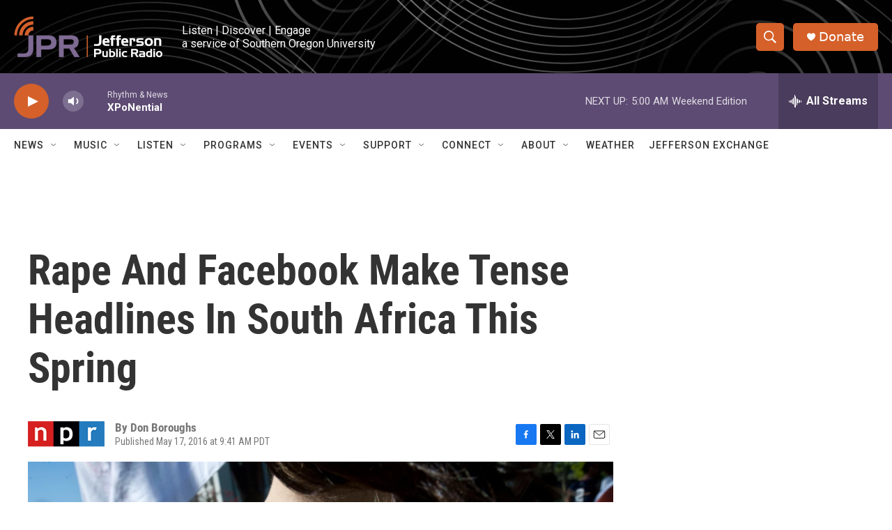

--- FILE ---
content_type: text/html; charset=utf-8
request_url: https://www.google.com/recaptcha/api2/aframe
body_size: 264
content:
<!DOCTYPE HTML><html><head><meta http-equiv="content-type" content="text/html; charset=UTF-8"></head><body><script nonce="m9nFEEncX8es6-RjIuoiig">/** Anti-fraud and anti-abuse applications only. See google.com/recaptcha */ try{var clients={'sodar':'https://pagead2.googlesyndication.com/pagead/sodar?'};window.addEventListener("message",function(a){try{if(a.source===window.parent){var b=JSON.parse(a.data);var c=clients[b['id']];if(c){var d=document.createElement('img');d.src=c+b['params']+'&rc='+(localStorage.getItem("rc::a")?sessionStorage.getItem("rc::b"):"");window.document.body.appendChild(d);sessionStorage.setItem("rc::e",parseInt(sessionStorage.getItem("rc::e")||0)+1);localStorage.setItem("rc::h",'1768036711170');}}}catch(b){}});window.parent.postMessage("_grecaptcha_ready", "*");}catch(b){}</script></body></html>